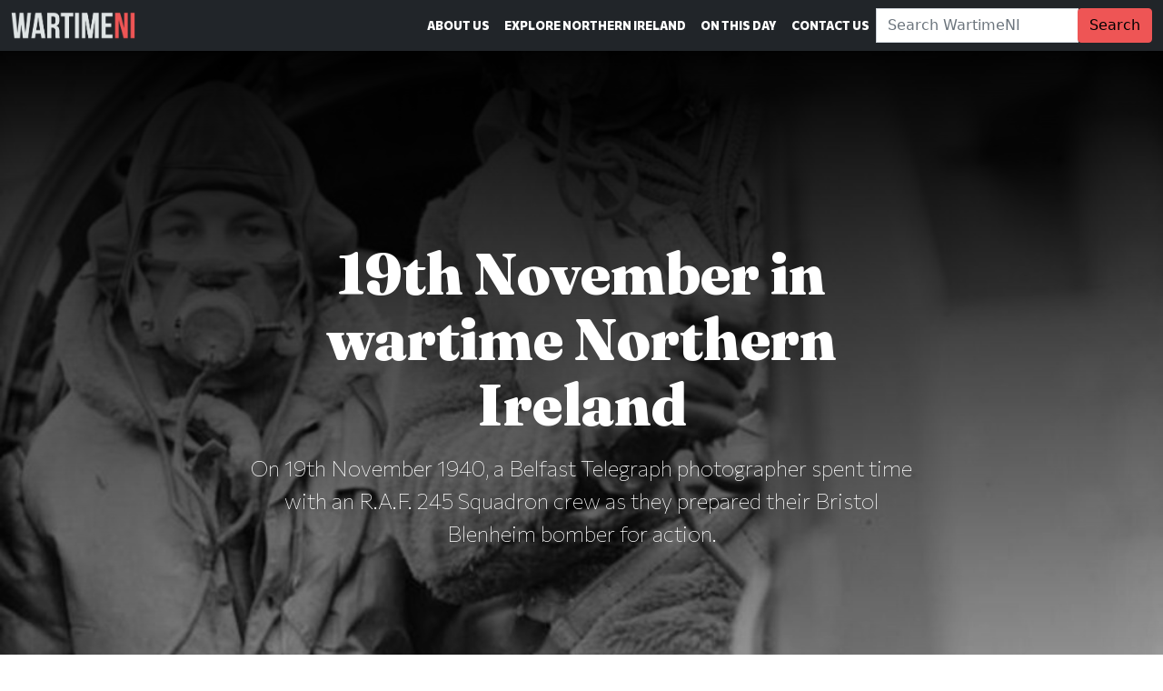

--- FILE ---
content_type: text/html; charset=UTF-8
request_url: https://wartimeni.com/article/on-this-day/november/19th-november/
body_size: 52564
content:
<!doctype html>
<html id="webpage" class="no-js" lang="en-GB" itemscope itemtype="https://schema.org/WebPage" prefix="og: https://ogp.me/ns#">
    <head>
        <meta charset="UTF-8">
<meta name="viewport" content="width=device-width, initial-scale=1, viewport-fit=cover">
<meta http-equiv="X-UA-Compatible" content="ie=edge,chrome=1">
<meta name="HandheldFriendly" content="True">
<meta name="MobileOptimized" content="320">
<title>19th November in wartime Northern Ireland - WartimeNI</title>
<link rel="pingback" href="https://wartimeni.com" />        <link rel="apple-touch-icon" sizes="180x180" href="https://wartimeni.com/wp-content/themes/wartimeni.com/assets/images/favicons/apple-touch-icon.png">
<link rel="icon" type="image/png" sizes="32x32" href="https://wartimeni.com/wp-content/themes/wartimeni.com/assets/images/favicons/favicon-32x32.png">
<link rel="icon" type="image/png" sizes="16x16" href="https://wartimeni.com/wp-content/themes/wartimeni.com/assets/images/favicons/favicon-16x16.png">
<link rel="manifest" href="https://wartimeni.com/wp-content/themes/wartimeni.com/assets/images/favicons/site.webmanifest">
<link rel="mask-icon" href="https://wartimeni.com/wp-content/themes/wartimeni.com/assets/images/favicons/safari-pinned-tab.svg" color="#343a40">
<meta name="msapplication-TileColor" content="#343a40">
<meta name="theme-color" content="#343a40">                    <link rel="preconnect" href="https://fonts.googleapis.com"><link rel="preconnect" href="https://fonts.gstatic.com" crossorigin><link href="https://fonts.googleapis.com/css2?family=Commissioner:wght@100;300;500;800&family=Fraunces:opsz,wght@9..144,100;9..144,900&family=Special+Elite&display=swap" rel="stylesheet">                <meta name='robots' content='index, follow, max-image-preview:large, max-snippet:-1, max-video-preview:-1' />

	<!-- This site is optimized with the Yoast SEO plugin v23.6 - https://yoast.com/wordpress/plugins/seo/ -->
	<meta name="description" content="On 19th November 1940, a Belfast Telegraph photographer spent time with an R.A.F. 245 Squadron crew as they prepared their Bristol Blenheim bomber for action." />
	<link rel="canonical" href="https://wartimeni.com/article/on-this-day/november/19th-november/" />
	<meta property="og:locale" content="en_GB" />
	<meta property="og:type" content="article" />
	<meta property="og:title" content="19th November in wartime Northern Ireland - WartimeNI" />
	<meta property="og:description" content="On 19th November 1940, a Belfast Telegraph photographer spent time with an R.A.F. 245 Squadron crew as they prepared their Bristol Blenheim bomber for action." />
	<meta property="og:url" content="https://wartimeni.com/article/on-this-day/november/19th-november/" />
	<meta property="og:site_name" content="WartimeNI" />
	<meta property="article:publisher" content="https://facebook.com/wartimeni" />
	<meta property="article:modified_time" content="2022-10-17T11:50:00+00:00" />
	<meta property="og:image" content="https://wartimeni.com/wp-content/uploads/sites/7/1940/11/wartime-ni-iwm-hu-107161-1080x1080.jpg" />
	<meta property="og:image:width" content="1920" />
	<meta property="og:image:height" content="1920" />
	<meta property="og:image:type" content="image/jpeg" />
	<meta name="twitter:card" content="summary_large_image" />
	<meta name="twitter:site" content="@wartimeni" />
	<script type="application/ld+json" class="yoast-schema-graph">{"@context":"https://schema.org","@graph":[{"@type":"Article","@id":"https://wartimeni.com/article/on-this-day/november/19th-november/#article","isPartOf":{"@id":"https://wartimeni.com/article/on-this-day/november/19th-november/"},"author":{"name":"scottedgar","@id":"https://wartimeni.com/#/schema/person/a0295f3ace5906a8ae5c392fa5a99ec5"},"headline":"19th November in wartime Northern Ireland","datePublished":"1940-11-18T23:00:00+00:00","dateModified":"2022-10-17T11:50:00+00:00","mainEntityOfPage":{"@id":"https://wartimeni.com/article/on-this-day/november/19th-november/"},"wordCount":6,"commentCount":0,"publisher":{"@id":"https://wartimeni.com/#organization"},"image":{"@id":"https://wartimeni.com/article/on-this-day/november/19th-november/#primaryimage"},"thumbnailUrl":"https://wartimeni.com/wp-content/uploads/sites/7/1940/11/wartime-ni-iwm-hu-107161-1080x1080.jpg","articleSection":["Crumlin"],"inLanguage":"en-GB","potentialAction":[{"@type":"CommentAction","name":"Comment","target":["https://wartimeni.com/article/on-this-day/november/19th-november/#respond"]}]},{"@type":"WebPage","@id":"https://wartimeni.com/article/on-this-day/november/19th-november/","url":"https://wartimeni.com/article/on-this-day/november/19th-november/","name":"19th November in wartime Northern Ireland - WartimeNI","isPartOf":{"@id":"https://wartimeni.com/#website"},"primaryImageOfPage":{"@id":"https://wartimeni.com/article/on-this-day/november/19th-november/#primaryimage"},"image":{"@id":"https://wartimeni.com/article/on-this-day/november/19th-november/#primaryimage"},"thumbnailUrl":"https://wartimeni.com/wp-content/uploads/sites/7/1940/11/wartime-ni-iwm-hu-107161-1080x1080.jpg","datePublished":"1940-11-18T23:00:00+00:00","dateModified":"2022-10-17T11:50:00+00:00","description":"On 19th November 1940, a Belfast Telegraph photographer spent time with an R.A.F. 245 Squadron crew as they prepared their Bristol Blenheim bomber for action.","breadcrumb":{"@id":"https://wartimeni.com/article/on-this-day/november/19th-november/#breadcrumb"},"inLanguage":"en-GB","potentialAction":[{"@type":"ReadAction","target":["https://wartimeni.com/article/on-this-day/november/19th-november/"]}]},{"@type":"ImageObject","inLanguage":"en-GB","@id":"https://wartimeni.com/article/on-this-day/november/19th-november/#primaryimage","url":"https://wartimeni.com/wp-content/uploads/sites/7/1940/11/wartime-ni-iwm-hu-107161-1080x1080.jpg","contentUrl":"https://wartimeni.com/wp-content/uploads/sites/7/1940/11/wartime-ni-iwm-hu-107161-1080x1080.jpg","width":1920,"height":1920,"caption":"Imperial War Museum Photo: (HU 107161) (Part of the Belfast Telegraph Collection) Pilot and Observer of a Bristol Blenheim long-range fighter of R.A.F. 245 (Northern Rhodesian) Squadron at R.A.F. Aldergrove, Co. Antrim. Photo taken on 19th November 1940. Copyright Belfast Telegraph Photographer."},{"@type":"BreadcrumbList","@id":"https://wartimeni.com/article/on-this-day/november/19th-november/#breadcrumb","itemListElement":[{"@type":"ListItem","position":1,"name":"Home","item":"https://wartimeni.com/"},{"@type":"ListItem","position":2,"name":"Articles","item":"https://wartimeni.com/article/"},{"@type":"ListItem","position":3,"name":"On This Day","item":"https://wartimeni.com/article/on-this-day/"},{"@type":"ListItem","position":4,"name":"November","item":"https://wartimeni.com/article/on-this-day/november/"},{"@type":"ListItem","position":5,"name":"19th"}]},{"@type":"WebSite","@id":"https://wartimeni.com/#website","url":"https://wartimeni.com/","name":"WartimeNI","description":"Sights and stories from Northern Ireland during the Second World War. Discover Ulster&#039;s unique and important role.","publisher":{"@id":"https://wartimeni.com/#organization"},"potentialAction":[{"@type":"SearchAction","target":{"@type":"EntryPoint","urlTemplate":"https://wartimeni.com/?s={search_term_string}"},"query-input":{"@type":"PropertyValueSpecification","valueRequired":true,"valueName":"search_term_string"}}],"inLanguage":"en-GB"},{"@type":"Organization","@id":"https://wartimeni.com/#organization","name":"WartimeNI","url":"https://wartimeni.com/","logo":{"@type":"ImageObject","inLanguage":"en-GB","@id":"https://wartimeni.com/#/schema/logo/image/","url":"https://scottedgar.co.uk/wni/wp-content/uploads/sites/7/2022/01/wartime-ni-website-logo.png","contentUrl":"https://scottedgar.co.uk/wni/wp-content/uploads/sites/7/2022/01/wartime-ni-website-logo.png","width":1365,"height":300,"caption":"WartimeNI"},"image":{"@id":"https://wartimeni.com/#/schema/logo/image/"},"sameAs":["https://facebook.com/wartimeni","https://x.com/wartimeni","https://instagram.com/wartimeni","https://www.youtube.com/channel/UCosuf6M56FuSyrVPYKjrB6w"]},{"@type":"Person","@id":"https://wartimeni.com/#/schema/person/a0295f3ace5906a8ae5c392fa5a99ec5","name":"scottedgar","image":{"@type":"ImageObject","inLanguage":"en-GB","@id":"https://wartimeni.com/#/schema/person/image/","url":"https://secure.gravatar.com/avatar/3cdd41f55e07cc380eba2bb2b937d25a5785ccf12e5a6b1792a55492675daf27?s=96&d=mm&r=g","contentUrl":"https://secure.gravatar.com/avatar/3cdd41f55e07cc380eba2bb2b937d25a5785ccf12e5a6b1792a55492675daf27?s=96&d=mm&r=g","caption":"scottedgar"},"sameAs":["https://scottedgar.co.uk"],"url":"https://wartimeni.com/author/scottedgar/"}]}</script>
	<!-- / Yoast SEO plugin. -->


<link rel="alternate" title="oEmbed (JSON)" type="application/json+oembed" href="https://wartimeni.com/wp-json/oembed/1.0/embed?url=https%3A%2F%2Fwartimeni.com%2Farticle%2Fon-this-day%2Fnovember%2F19th-november%2F" />
<link rel="alternate" title="oEmbed (XML)" type="text/xml+oembed" href="https://wartimeni.com/wp-json/oembed/1.0/embed?url=https%3A%2F%2Fwartimeni.com%2Farticle%2Fon-this-day%2Fnovember%2F19th-november%2F&#038;format=xml" />
<style id='wp-img-auto-sizes-contain-inline-css' type='text/css'>
img:is([sizes=auto i],[sizes^="auto," i]){contain-intrinsic-size:3000px 1500px}
/*# sourceURL=wp-img-auto-sizes-contain-inline-css */
</style>
<style id='wp-block-library-inline-css' type='text/css'>
:root{--wp-block-synced-color:#7a00df;--wp-block-synced-color--rgb:122,0,223;--wp-bound-block-color:var(--wp-block-synced-color);--wp-editor-canvas-background:#ddd;--wp-admin-theme-color:#007cba;--wp-admin-theme-color--rgb:0,124,186;--wp-admin-theme-color-darker-10:#006ba1;--wp-admin-theme-color-darker-10--rgb:0,107,160.5;--wp-admin-theme-color-darker-20:#005a87;--wp-admin-theme-color-darker-20--rgb:0,90,135;--wp-admin-border-width-focus:2px}@media (min-resolution:192dpi){:root{--wp-admin-border-width-focus:1.5px}}.wp-element-button{cursor:pointer}:root .has-very-light-gray-background-color{background-color:#eee}:root .has-very-dark-gray-background-color{background-color:#313131}:root .has-very-light-gray-color{color:#eee}:root .has-very-dark-gray-color{color:#313131}:root .has-vivid-green-cyan-to-vivid-cyan-blue-gradient-background{background:linear-gradient(135deg,#00d084,#0693e3)}:root .has-purple-crush-gradient-background{background:linear-gradient(135deg,#34e2e4,#4721fb 50%,#ab1dfe)}:root .has-hazy-dawn-gradient-background{background:linear-gradient(135deg,#faaca8,#dad0ec)}:root .has-subdued-olive-gradient-background{background:linear-gradient(135deg,#fafae1,#67a671)}:root .has-atomic-cream-gradient-background{background:linear-gradient(135deg,#fdd79a,#004a59)}:root .has-nightshade-gradient-background{background:linear-gradient(135deg,#330968,#31cdcf)}:root .has-midnight-gradient-background{background:linear-gradient(135deg,#020381,#2874fc)}:root{--wp--preset--font-size--normal:16px;--wp--preset--font-size--huge:42px}.has-regular-font-size{font-size:1em}.has-larger-font-size{font-size:2.625em}.has-normal-font-size{font-size:var(--wp--preset--font-size--normal)}.has-huge-font-size{font-size:var(--wp--preset--font-size--huge)}.has-text-align-center{text-align:center}.has-text-align-left{text-align:left}.has-text-align-right{text-align:right}.has-fit-text{white-space:nowrap!important}#end-resizable-editor-section{display:none}.aligncenter{clear:both}.items-justified-left{justify-content:flex-start}.items-justified-center{justify-content:center}.items-justified-right{justify-content:flex-end}.items-justified-space-between{justify-content:space-between}.screen-reader-text{border:0;clip-path:inset(50%);height:1px;margin:-1px;overflow:hidden;padding:0;position:absolute;width:1px;word-wrap:normal!important}.screen-reader-text:focus{background-color:#ddd;clip-path:none;color:#444;display:block;font-size:1em;height:auto;left:5px;line-height:normal;padding:15px 23px 14px;text-decoration:none;top:5px;width:auto;z-index:100000}html :where(.has-border-color){border-style:solid}html :where([style*=border-top-color]){border-top-style:solid}html :where([style*=border-right-color]){border-right-style:solid}html :where([style*=border-bottom-color]){border-bottom-style:solid}html :where([style*=border-left-color]){border-left-style:solid}html :where([style*=border-width]){border-style:solid}html :where([style*=border-top-width]){border-top-style:solid}html :where([style*=border-right-width]){border-right-style:solid}html :where([style*=border-bottom-width]){border-bottom-style:solid}html :where([style*=border-left-width]){border-left-style:solid}html :where(img[class*=wp-image-]){height:auto;max-width:100%}:where(figure){margin:0 0 1em}html :where(.is-position-sticky){--wp-admin--admin-bar--position-offset:var(--wp-admin--admin-bar--height,0px)}@media screen and (max-width:600px){html :where(.is-position-sticky){--wp-admin--admin-bar--position-offset:0px}}

/*# sourceURL=wp-block-library-inline-css */
</style><style id='global-styles-inline-css' type='text/css'>
:root{--wp--preset--aspect-ratio--square: 1;--wp--preset--aspect-ratio--4-3: 4/3;--wp--preset--aspect-ratio--3-4: 3/4;--wp--preset--aspect-ratio--3-2: 3/2;--wp--preset--aspect-ratio--2-3: 2/3;--wp--preset--aspect-ratio--16-9: 16/9;--wp--preset--aspect-ratio--9-16: 9/16;--wp--preset--color--black: #000000;--wp--preset--color--cyan-bluish-gray: #abb8c3;--wp--preset--color--white: #ffffff;--wp--preset--color--pale-pink: #f78da7;--wp--preset--color--vivid-red: #cf2e2e;--wp--preset--color--luminous-vivid-orange: #ff6900;--wp--preset--color--luminous-vivid-amber: #fcb900;--wp--preset--color--light-green-cyan: #7bdcb5;--wp--preset--color--vivid-green-cyan: #00d084;--wp--preset--color--pale-cyan-blue: #8ed1fc;--wp--preset--color--vivid-cyan-blue: #0693e3;--wp--preset--color--vivid-purple: #9b51e0;--wp--preset--gradient--vivid-cyan-blue-to-vivid-purple: linear-gradient(135deg,rgb(6,147,227) 0%,rgb(155,81,224) 100%);--wp--preset--gradient--light-green-cyan-to-vivid-green-cyan: linear-gradient(135deg,rgb(122,220,180) 0%,rgb(0,208,130) 100%);--wp--preset--gradient--luminous-vivid-amber-to-luminous-vivid-orange: linear-gradient(135deg,rgb(252,185,0) 0%,rgb(255,105,0) 100%);--wp--preset--gradient--luminous-vivid-orange-to-vivid-red: linear-gradient(135deg,rgb(255,105,0) 0%,rgb(207,46,46) 100%);--wp--preset--gradient--very-light-gray-to-cyan-bluish-gray: linear-gradient(135deg,rgb(238,238,238) 0%,rgb(169,184,195) 100%);--wp--preset--gradient--cool-to-warm-spectrum: linear-gradient(135deg,rgb(74,234,220) 0%,rgb(151,120,209) 20%,rgb(207,42,186) 40%,rgb(238,44,130) 60%,rgb(251,105,98) 80%,rgb(254,248,76) 100%);--wp--preset--gradient--blush-light-purple: linear-gradient(135deg,rgb(255,206,236) 0%,rgb(152,150,240) 100%);--wp--preset--gradient--blush-bordeaux: linear-gradient(135deg,rgb(254,205,165) 0%,rgb(254,45,45) 50%,rgb(107,0,62) 100%);--wp--preset--gradient--luminous-dusk: linear-gradient(135deg,rgb(255,203,112) 0%,rgb(199,81,192) 50%,rgb(65,88,208) 100%);--wp--preset--gradient--pale-ocean: linear-gradient(135deg,rgb(255,245,203) 0%,rgb(182,227,212) 50%,rgb(51,167,181) 100%);--wp--preset--gradient--electric-grass: linear-gradient(135deg,rgb(202,248,128) 0%,rgb(113,206,126) 100%);--wp--preset--gradient--midnight: linear-gradient(135deg,rgb(2,3,129) 0%,rgb(40,116,252) 100%);--wp--preset--font-size--small: 13px;--wp--preset--font-size--medium: 20px;--wp--preset--font-size--large: 36px;--wp--preset--font-size--x-large: 42px;--wp--preset--spacing--20: 0.44rem;--wp--preset--spacing--30: 0.67rem;--wp--preset--spacing--40: 1rem;--wp--preset--spacing--50: 1.5rem;--wp--preset--spacing--60: 2.25rem;--wp--preset--spacing--70: 3.38rem;--wp--preset--spacing--80: 5.06rem;--wp--preset--shadow--natural: 6px 6px 9px rgba(0, 0, 0, 0.2);--wp--preset--shadow--deep: 12px 12px 50px rgba(0, 0, 0, 0.4);--wp--preset--shadow--sharp: 6px 6px 0px rgba(0, 0, 0, 0.2);--wp--preset--shadow--outlined: 6px 6px 0px -3px rgb(255, 255, 255), 6px 6px rgb(0, 0, 0);--wp--preset--shadow--crisp: 6px 6px 0px rgb(0, 0, 0);}:where(.is-layout-flex){gap: 0.5em;}:where(.is-layout-grid){gap: 0.5em;}body .is-layout-flex{display: flex;}.is-layout-flex{flex-wrap: wrap;align-items: center;}.is-layout-flex > :is(*, div){margin: 0;}body .is-layout-grid{display: grid;}.is-layout-grid > :is(*, div){margin: 0;}:where(.wp-block-columns.is-layout-flex){gap: 2em;}:where(.wp-block-columns.is-layout-grid){gap: 2em;}:where(.wp-block-post-template.is-layout-flex){gap: 1.25em;}:where(.wp-block-post-template.is-layout-grid){gap: 1.25em;}.has-black-color{color: var(--wp--preset--color--black) !important;}.has-cyan-bluish-gray-color{color: var(--wp--preset--color--cyan-bluish-gray) !important;}.has-white-color{color: var(--wp--preset--color--white) !important;}.has-pale-pink-color{color: var(--wp--preset--color--pale-pink) !important;}.has-vivid-red-color{color: var(--wp--preset--color--vivid-red) !important;}.has-luminous-vivid-orange-color{color: var(--wp--preset--color--luminous-vivid-orange) !important;}.has-luminous-vivid-amber-color{color: var(--wp--preset--color--luminous-vivid-amber) !important;}.has-light-green-cyan-color{color: var(--wp--preset--color--light-green-cyan) !important;}.has-vivid-green-cyan-color{color: var(--wp--preset--color--vivid-green-cyan) !important;}.has-pale-cyan-blue-color{color: var(--wp--preset--color--pale-cyan-blue) !important;}.has-vivid-cyan-blue-color{color: var(--wp--preset--color--vivid-cyan-blue) !important;}.has-vivid-purple-color{color: var(--wp--preset--color--vivid-purple) !important;}.has-black-background-color{background-color: var(--wp--preset--color--black) !important;}.has-cyan-bluish-gray-background-color{background-color: var(--wp--preset--color--cyan-bluish-gray) !important;}.has-white-background-color{background-color: var(--wp--preset--color--white) !important;}.has-pale-pink-background-color{background-color: var(--wp--preset--color--pale-pink) !important;}.has-vivid-red-background-color{background-color: var(--wp--preset--color--vivid-red) !important;}.has-luminous-vivid-orange-background-color{background-color: var(--wp--preset--color--luminous-vivid-orange) !important;}.has-luminous-vivid-amber-background-color{background-color: var(--wp--preset--color--luminous-vivid-amber) !important;}.has-light-green-cyan-background-color{background-color: var(--wp--preset--color--light-green-cyan) !important;}.has-vivid-green-cyan-background-color{background-color: var(--wp--preset--color--vivid-green-cyan) !important;}.has-pale-cyan-blue-background-color{background-color: var(--wp--preset--color--pale-cyan-blue) !important;}.has-vivid-cyan-blue-background-color{background-color: var(--wp--preset--color--vivid-cyan-blue) !important;}.has-vivid-purple-background-color{background-color: var(--wp--preset--color--vivid-purple) !important;}.has-black-border-color{border-color: var(--wp--preset--color--black) !important;}.has-cyan-bluish-gray-border-color{border-color: var(--wp--preset--color--cyan-bluish-gray) !important;}.has-white-border-color{border-color: var(--wp--preset--color--white) !important;}.has-pale-pink-border-color{border-color: var(--wp--preset--color--pale-pink) !important;}.has-vivid-red-border-color{border-color: var(--wp--preset--color--vivid-red) !important;}.has-luminous-vivid-orange-border-color{border-color: var(--wp--preset--color--luminous-vivid-orange) !important;}.has-luminous-vivid-amber-border-color{border-color: var(--wp--preset--color--luminous-vivid-amber) !important;}.has-light-green-cyan-border-color{border-color: var(--wp--preset--color--light-green-cyan) !important;}.has-vivid-green-cyan-border-color{border-color: var(--wp--preset--color--vivid-green-cyan) !important;}.has-pale-cyan-blue-border-color{border-color: var(--wp--preset--color--pale-cyan-blue) !important;}.has-vivid-cyan-blue-border-color{border-color: var(--wp--preset--color--vivid-cyan-blue) !important;}.has-vivid-purple-border-color{border-color: var(--wp--preset--color--vivid-purple) !important;}.has-vivid-cyan-blue-to-vivid-purple-gradient-background{background: var(--wp--preset--gradient--vivid-cyan-blue-to-vivid-purple) !important;}.has-light-green-cyan-to-vivid-green-cyan-gradient-background{background: var(--wp--preset--gradient--light-green-cyan-to-vivid-green-cyan) !important;}.has-luminous-vivid-amber-to-luminous-vivid-orange-gradient-background{background: var(--wp--preset--gradient--luminous-vivid-amber-to-luminous-vivid-orange) !important;}.has-luminous-vivid-orange-to-vivid-red-gradient-background{background: var(--wp--preset--gradient--luminous-vivid-orange-to-vivid-red) !important;}.has-very-light-gray-to-cyan-bluish-gray-gradient-background{background: var(--wp--preset--gradient--very-light-gray-to-cyan-bluish-gray) !important;}.has-cool-to-warm-spectrum-gradient-background{background: var(--wp--preset--gradient--cool-to-warm-spectrum) !important;}.has-blush-light-purple-gradient-background{background: var(--wp--preset--gradient--blush-light-purple) !important;}.has-blush-bordeaux-gradient-background{background: var(--wp--preset--gradient--blush-bordeaux) !important;}.has-luminous-dusk-gradient-background{background: var(--wp--preset--gradient--luminous-dusk) !important;}.has-pale-ocean-gradient-background{background: var(--wp--preset--gradient--pale-ocean) !important;}.has-electric-grass-gradient-background{background: var(--wp--preset--gradient--electric-grass) !important;}.has-midnight-gradient-background{background: var(--wp--preset--gradient--midnight) !important;}.has-small-font-size{font-size: var(--wp--preset--font-size--small) !important;}.has-medium-font-size{font-size: var(--wp--preset--font-size--medium) !important;}.has-large-font-size{font-size: var(--wp--preset--font-size--large) !important;}.has-x-large-font-size{font-size: var(--wp--preset--font-size--x-large) !important;}
/*# sourceURL=global-styles-inline-css */
</style>

<style id='classic-theme-styles-inline-css' type='text/css'>
/*! This file is auto-generated */
.wp-block-button__link{color:#fff;background-color:#32373c;border-radius:9999px;box-shadow:none;text-decoration:none;padding:calc(.667em + 2px) calc(1.333em + 2px);font-size:1.125em}.wp-block-file__button{background:#32373c;color:#fff;text-decoration:none}
/*# sourceURL=/wp-includes/css/classic-themes.min.css */
</style>
<link rel='stylesheet' id='bootstrap-css' href='https://wartimeni.com/wp-content/themes/spitfire/assets/styles/bootstrap.min.css?ver=6.9' type='text/css' media='all' />
<link rel='stylesheet' id='parent-site-css' href='https://wartimeni.com/wp-content/themes/spitfire/assets/styles/custom.css?ver=6.9' type='text/css' media='all' />
<link rel='stylesheet' id='child-style-css' href='https://wartimeni.com/wp-content/themes/wartimeni.com/assets/styles/custom.css?ver=6.9' type='text/css' media='all' />
<link rel='stylesheet' id='slb_core-css' href='https://wartimeni.com/wp-content/plugins/simple-lightbox/client/css/app.css?ver=2.9.3' type='text/css' media='all' />
<script type="text/javascript" defer="defer" src="https://wartimeni.com/wp-content/themes/spitfire/assets/scripts/bootstrap.min.js?ver=6.9" id="bootstrap-js"></script>
<script type="text/javascript" src="https://wartimeni.com/wp-content/themes/spitfire/assets/scripts/fontawesome.min.js?ver=6.9" id="font-awesome-js"></script>
<script type="text/javascript" defer="defer" src="https://wartimeni.com/wp-content/themes/spitfire/assets/scripts/custom.js?ver=6.9" id="parent-site-js"></script>
<script type="text/javascript" defer="defer" src="https://wartimeni.com/wp-content/themes/wartimeni.com/assets/scripts/custom.js?ver=6.9" id="child-site-js"></script>
<link rel="https://api.w.org/" href="https://wartimeni.com/wp-json/" /><link rel="alternate" title="JSON" type="application/json" href="https://wartimeni.com/wp-json/wp/v2/article/14339" /><!-- This code is added by Analytify (5.4.3) https://analytify.io/ !-->
			<script async src="https://www.googletagmanager.com/gtag/js?id=?G-SZRZCMGLPG"></script>
			<script>
			window.dataLayer = window.dataLayer || [];
			function gtag(){dataLayer.push(arguments);}
			gtag('js', new Date());

			const configuration = JSON.parse( '{"anonymize_ip":"false","forceSSL":"false","allow_display_features":"false","debug_mode":true}' );
			const gaID = 'G-SZRZCMGLPG';

			
			gtag('config', gaID, configuration);

			
			</script>

			<!-- This code is added by Analytify (5.4.3) !-->
    </head>
    <body>
                                    
        <header>
    <nav class="navbar navbar-expand-lg navbar-light navbar-dark bg-dark fixed-top">
    <div class="container-fluid">
        <a class="navbar-brand" href="https://wartimeni.com/">
                            <img src="https://wartimeni.com/wp-content/uploads/sites/7/2022/01/wartime-ni-website-logo.png" height="30" class="d-inline-block align-top" alt="WartimeNI" loading="lazy">
                                </a>
  
        <button class="navbar-toggler" type="button" data-bs-toggle="collapse" data-bs-target="#mainMenu" aria-controls="mainMenu" aria-expanded="false" aria-label="Toggle Main Navigation">
            <span class="navbar-toggler-icon"></span>
        </button>

        <div class="collapse navbar-collapse" id="mainMenu">
                            <ul class="navbar-nav ms-auto">
                                            <li class="nav-item  menu-item menu-item-type-post_type menu-item-object-page menu-item-13818  ">
                            <a class="nav-link " href="https://wartimeni.com/about-us/" >About Us</a>
                                                    </li>
                                            <li class="nav-item  menu-item menu-item-type-post_type menu-item-object-location menu-item-13891  ">
                            <a class="nav-link " href="https://wartimeni.com/location/northern-ireland/" >Explore Northern Ireland</a>
                                                    </li>
                                            <li class="nav-item  menu-item menu-item-type-post_type menu-item-object-article current-article-ancestor menu-item-13892  ">
                            <a class="nav-link " href="https://wartimeni.com/article/on-this-day/" >On This Day</a>
                                                    </li>
                                            <li class="nav-item  menu-item menu-item-type-post_type menu-item-object-page menu-item-13896  ">
                            <a class="nav-link " href="https://wartimeni.com/contact-us/" >Contact Us</a>
                                                    </li>
                                                                            </ul>
                                        <form class="form-inline" method="get" id="search-bar-form" action="https://wartimeni.com">
                    <div class="input-group">
                        <label class="search-label visually-hidden" for="search-bar">Search WartimeNI:</label>
                        <input class="form-control header-search" id="search-bar" name="s" type="search" placeholder="Search WartimeNI" aria-label="Search">
                        <div class="input-group-append">
                            <button class="btn btn-primary" type="submit">Search</button>
                        </div>
                    </div>
                </form>
                    </div>
    </div>
</nav>

    
            <div class="jumbotron jumbotron-fluid jumbotron-image d-flex align-items-center min-vh-100 bg-dark text-white text-center" style="background-image: url(https://wartimeni.com/wp-content/uploads/sites/7/1940/11/wartime-ni-iwm-hu-107161-1080x1080.jpg);">
	<div class="jumbotron-overlay"></div>	<div class="container">
	    <div class="row">
	        <div class="col-md-8 offset-md-2">

        		                    <h1>19th November in wartime Northern Ireland</h1>
                           
                	
            	                	                        <p class="lead">On 19th November 1940, a Belfast Telegraph photographer spent time with an R.A.F. 245 Squadron crew as they prepared their Bristol Blenheim bomber for action.</p>
                                                </div>  
        </div>
	</div>
</div>

            <nav aria-label="breadcrumb" class="breadcrumbs" itemscope itemtype="http://data-vocabulary.org/Breadcrumb">
            <div class="container">
                <div class="row">
                    <div class="col-sm-12">
                        <ol class="breadcrumb"><li itemprop="title" class="breadcrumb-item"><span><span><a href="https://wartimeni.com/">Home</a></span> » <span><a href="https://wartimeni.com/article/">Articles</a></span> » <span><a href="https://wartimeni.com/article/on-this-day/">On This Day</a></span> » <span><a href="https://wartimeni.com/article/on-this-day/november/">November</a></span> » <span class="breadcrumb_last" aria-current="page">19th</span></span></li></ol>
                    </div>
                </div>
            </div>
        </nav>
        </header>        
        
    
                        <section class="content_block multimedia_section default text-left">
        <div class="container">
            <div class="row">
                                    <div class="col-md-12">
                                                                    </div>
                                                <div class="
                    col-md-12
                    ">
                    
                    <!-- Large Images -->
                                        <!-- / Large Images -->
                    
                    <!-- Image Grid -->
                                            <div class="multimedia-gallery image-grid">
                            <div class="row">
                                                                                                            <div class="col-12 col-md-3">
                                            <figure itemprop="associatedMedia" class="simple__image" itemscope itemtype="http://schema.org/ImageObject">
                                                                                                    <a class="lightbox" href="https://wartimeni.com/wp-content/uploads/sites/7/1940/11/wartime-ni-iwm-hu-107161-1080x1080.jpg" itemprop="contentUrl" data-size="1920x1920" target="_blank" data-title="Imperial War Museum Photo: (HU 107161) (Part of the Belfast Telegraph Collection) Pilot and Observer of a Bristol Blenheim long-range fighter of R.A.F. 245 (Northern Rhodesian) Squadron at R.A.F. Aldergrove, Co. Antrim. Photo taken on 19th November 1940. Copyright Belfast Telegraph Photographer.">
                                                                                                                                                            <img class="img img-fluid" src="https://wartimeni.com/wp-content/uploads/sites/7/1940/11/wartime-ni-iwm-hu-107161-720x720.jpg" alt="Pilot and Observer of a Bristol Blenheim long-range fighter of R.A.F. 245 (Northern Rhodesian) Squadron at R.A.F. Aldergrove, Co. Antrim on 19th November 1940" itemprop="thumbnail"  />
                                                                                                    </a>
                                                                                                                                                            <figcaption class="figure-caption" itemprop="caption description">
                                                                                                                            <a href="https://www.iwm.org.uk/collections/item/object/205259262" target="_blank" rel="noopener">&copy; IWM HU 107161</a>
                                                                                                                                                                                        <a class="float-end" data-bs-toggle="tooltip" data-bs-placement="top" title="Imperial War Museum Photo: (HU 107161) (Part of the Belfast Telegraph Collection) Pilot and Observer of a Bristol Blenheim long-range fighter of R.A.F. 245 (Northern Rhodesian) Squadron at R.A.F. Aldergrove, Co. Antrim. Photo taken on 19th November 1940. Copyright Belfast Telegraph Photographer.">Info</a>
                                                                                                                    </figcaption>
                                                                                                                                                </figure>
                                        </div>
                                                                            
                                                                                                            <div class="col-12 col-md-3">
                                            <figure itemprop="associatedMedia" class="simple__image" itemscope itemtype="http://schema.org/ImageObject">
                                                                                                    <a class="lightbox" href="https://wartimeni.com/wp-content/uploads/sites/7/1940/11/wartime-ni-iwm-hu-107160.jpg" itemprop="contentUrl" data-size="1920x1080" target="_blank" data-title="Imperial War Museum Photo: (HU 107160) (Part of the Belfast Telegraph Collection) Observer climbs in the cockpit of a Bristol Blenheim long-range fighter of R.A.F. 245 (Northern Rhodesian) Squadron at R.A.F. Aldergrove, Co. Antrim. Photo taken on 19th November 1940. Copyright Belfast Telegraph Photographer.">
                                                                                                                                                            <img class="img img-fluid" src="https://wartimeni.com/wp-content/uploads/sites/7/1940/11/wartime-ni-iwm-hu-107160-720x720.jpg" alt="Observer of a Bristol Blenheim long-range fighter of R.A.F. 245 (Northern Rhodesian) Squadron at R.A.F. Aldergrove, Co. Antrim on 19th November 1940" itemprop="thumbnail"  />
                                                                                                    </a>
                                                                                                                                                            <figcaption class="figure-caption" itemprop="caption description">
                                                                                                                            <a href="https://www.iwm.org.uk/collections/item/object/205259261" target="_blank" rel="noopener">&copy; IWM HU 107160</a>
                                                                                                                                                                                        <a class="float-end" data-bs-toggle="tooltip" data-bs-placement="top" title="Imperial War Museum Photo: (HU 107160) (Part of the Belfast Telegraph Collection) Observer climbs in the cockpit of a Bristol Blenheim long-range fighter of R.A.F. 245 (Northern Rhodesian) Squadron at R.A.F. Aldergrove, Co. Antrim. Photo taken on 19th November 1940. Copyright Belfast Telegraph Photographer.">Info</a>
                                                                                                                    </figcaption>
                                                                                                                                                </figure>
                                        </div>
                                                                            
                                                                                                            <div class="col-12 col-md-3">
                                            <figure itemprop="associatedMedia" class="simple__image" itemscope itemtype="http://schema.org/ImageObject">
                                                                                                    <a class="lightbox" href="https://wartimeni.com/wp-content/uploads/sites/7/1940/11/wartime-ni-iwm-hu-107159-1920x1080.jpg" itemprop="contentUrl" data-size="1920x1080" target="_blank" data-title="Imperial War Museum Photo: (HU 107159) (Part of the Belfast Telegraph Collection) Gunner in a Bristol Blenheim long-range fighter of R.A.F. 245 (Northern Rhodesian) Squadron at R.A.F. Aldergrove, Co. Antrim. Photo taken on 19th November 1940. Copyright Belfast Telegraph Photographer.">
                                                                                                                                                            <img class="img img-fluid" src="https://wartimeni.com/wp-content/uploads/sites/7/1940/11/wartime-ni-iwm-hu-107159-720x720.jpg" alt="Gunner in a Bristol Blenheim long-range fighter of R.A.F. 245 (Northern Rhodesian) Squadron at R.A.F. Aldergrove, Co. Antrim on 19th November 1940" itemprop="thumbnail"  />
                                                                                                    </a>
                                                                                                                                                            <figcaption class="figure-caption" itemprop="caption description">
                                                                                                                            <a href="https://www.iwm.org.uk/collections/item/object/205259260" target="_blank" rel="noopener">&copy; IWM HU 107159</a>
                                                                                                                                                                                        <a class="float-end" data-bs-toggle="tooltip" data-bs-placement="top" title="Imperial War Museum Photo: (HU 107159) (Part of the Belfast Telegraph Collection) Gunner in a Bristol Blenheim long-range fighter of R.A.F. 245 (Northern Rhodesian) Squadron at R.A.F. Aldergrove, Co. Antrim. Photo taken on 19th November 1940. Copyright Belfast Telegraph Photographer.">Info</a>
                                                                                                                    </figcaption>
                                                                                                                                                </figure>
                                        </div>
                                                                            
                                                                                                            <div class="col-12 col-md-3">
                                            <figure itemprop="associatedMedia" class="simple__image" itemscope itemtype="http://schema.org/ImageObject">
                                                                                                    <a class="lightbox" href="https://wartimeni.com/wp-content/uploads/sites/7/2022/02/wartime-ni-iwm-hu-107158.jpg" itemprop="contentUrl" data-size="1920x1080" target="_blank" data-title="Imperial War Museum Photo: (HU 107158) (Part of the Belfast Telegraph Collection) Bristol Blenheim long-range fighters of R.A.F. 245 (Northern Rhodesian) Squadron at R.A.F. Aldergrove, Co. Antrim. Photo taken on 19th November 1940. Copyright Belfast Telegraph Photographer.">
                                                                                                                                                            <img class="img img-fluid" src="https://wartimeni.com/wp-content/uploads/sites/7/2022/02/wartime-ni-iwm-hu-107158-720x720.jpg" alt="Bristol Blenheim long-range fighters of R.A.F. 245 (Northern Rhodesian) Squadron at R.A.F. Aldergrove, Co. Antrim on 19th November 1940" itemprop="thumbnail"  />
                                                                                                    </a>
                                                                                                                                                            <figcaption class="figure-caption" itemprop="caption description">
                                                                                                                            <a href="https://www.iwm.org.uk/collections/item/object/205259259" target="_blank" rel="noopener">&copy; IWM HU 107158</a>
                                                                                                                                                                                        <a class="float-end" data-bs-toggle="tooltip" data-bs-placement="top" title="Imperial War Museum Photo: (HU 107158) (Part of the Belfast Telegraph Collection) Bristol Blenheim long-range fighters of R.A.F. 245 (Northern Rhodesian) Squadron at R.A.F. Aldergrove, Co. Antrim. Photo taken on 19th November 1940. Copyright Belfast Telegraph Photographer.">Info</a>
                                                                                                                    </figcaption>
                                                                                                                                                </figure>
                                        </div>
                                                                            
                                                            </div>
                        </div>
                        <div class="modal lightbox-modal" id="lightbox-modal" tabindex="-1">
                            <div class="modal-dialog modal-fullscreen">
                                <div class="modal-content">
                                    <button type="button" class="btn-close btn-close-white" data-bs-dismiss="modal" aria-label="Close"></button>
                                    <div class="modal-body">
                                        <div class="container-fluid p-0">
                                        </div>
                                    </div>
                                </div>
                            </div>
                        </div>
                                        <!-- / Image Grid -->
                    
                    <!-- Large Videos -->
                                        <!-- / Large Videos -->
                    
                </div>
                                    <div class="col-md-12">
                                            </div>
                            </div>
        </div>
    </section>
    



        
                    <div class="my-2 text-center">
                <script async src="//pagead2.googlesyndication.com/pagead/js/adsbygoogle.js"></script>
<!-- WartimeNI -->
<ins class="adsbygoogle"
     style="display:block"
     data-ad-client="ca-pub-2414386860278203"
     data-ad-slot="5009487634"
     data-ad-format="auto"
     data-full-width-responsive="true"></ins>
<script>
(adsbygoogle = window.adsbygoogle || []).push({});
</script>
<script data-noptimize="1" data-cfasync="false" data-wpfc-render="false">
  (function () {
      var script = document.createElement("script");
      script.async = 1;
      script.src = 'https://emrld.cc/MzkxOTI3.js?t=391927';
      document.head.appendChild(script);
  })();
</script>
            </div>
                
        <footer class="bg-dark">
    <div class="container">
        <div class="row">
            <div class="col-6 col-md-3">
                <a class="navbar-brand" href="https://wartimeni.com/">
                                            <img src="https://wartimeni.com/wp-content/uploads/sites/7/2022/01/wartime-ni-website-logo.png" height="60" class="d-inline-block align-top img-fluid mb-4" alt="WartimeNI" loading="lazy">
                                    </a>
            </div>
            <div class="col-6 col-md-6">
                                    <ul class="nav flex-column">
                                                    <li class="nav-item  menu-item menu-item-type-post_type menu-item-object-page menu-item-13818 ">
                                <a class="nav-link p-0" href="https://wartimeni.com/about-us/">About Us</a>
                            </li>
                                                    <li class="nav-item  menu-item menu-item-type-post_type menu-item-object-location menu-item-13891 ">
                                <a class="nav-link p-0" href="https://wartimeni.com/location/northern-ireland/">Explore Northern Ireland</a>
                            </li>
                                                    <li class="nav-item  menu-item menu-item-type-post_type menu-item-object-article current-article-ancestor menu-item-13892 ">
                                <a class="nav-link p-0" href="https://wartimeni.com/article/on-this-day/">On This Day</a>
                            </li>
                                                    <li class="nav-item  menu-item menu-item-type-post_type menu-item-object-page menu-item-13896 ">
                                <a class="nav-link p-0" href="https://wartimeni.com/contact-us/">Contact Us</a>
                            </li>
                                            </ul>
                            </div>
            <div class="col-12 col-md-3">
                                     
                        <p><strong>WartimeNI HQ</strong></p>
                                                    <p>
                                <span>Victoria Avenue</span>                                <span>Belfast</span>                                                                <span>BT4 1QZ</span>                                <span>Northern Ireland</span>                            </p>
                                                                            <p>
                                <span>E: <a href="mailto:scott@wartimeni.com" title="Send email to WartimeNI">scott@wartimeni.com</a></span>                                <span>T: +447838931048</span>                                                            </p>
                                                                            <ul class="list-inline">
                                                                    <li class="list-inline-item">
                                        <a class="social_link bluesky" title="WartimeNI on BlueSky" href="https://bsky.app/profile/wartimeni.bsky.social" target="_blank" rel="noopener">
                                            <i class="fab fas fa-link"></i> <span class="sr-only">WartimeNI on BlueSky</span>
                                        </a>
                                    </li>
	                                                                <li class="list-inline-item">
                                        <a class="social_link facebook" title="WartimeNI on Facebook" href="https://facebook.com/wartimeni" target="_blank" rel="noopener">
                                            <i class="fab fab fa-facebook-square"></i> <span class="sr-only">WartimeNI on Facebook</span>
                                        </a>
                                    </li>
	                                                                <li class="list-inline-item">
                                        <a class="social_link instagram" title="WartimeNI on Instagram" href="https://instagram.com/wartimeni" target="_blank" rel="noopener">
                                            <i class="fab fab fa-instagram-square"></i> <span class="sr-only">WartimeNI on Instagram</span>
                                        </a>
                                    </li>
	                                                                <li class="list-inline-item">
                                        <a class="social_link tiktok" title="WartimeNI on TikTok" href="https://www.tiktok.com/@wartimeni" target="_blank" rel="noopener">
                                            <i class="fab fab fa-tiktok"></i> <span class="sr-only">WartimeNI on TikTok</span>
                                        </a>
                                    </li>
	                                                                <li class="list-inline-item">
                                        <a class="social_link youtube" title="WartimeNI on YouTube" href="https://www.youtube.com/channel/UCosuf6M56FuSyrVPYKjrB6w" target="_blank" rel="noopener">
                                            <i class="fab fab fa-youtube-square"></i> <span class="sr-only">WartimeNI on YouTube</span>
                                        </a>
                                    </li>
	                                                                <li class="list-inline-item">
                                        <a class="social_link linkedin" title="WartimeNI on LinkedIn" href="https://www.linkedin.com/company/wartimeni/" target="_blank" rel="noopener">
                                            <i class="fab fab fa-linkedin"></i> <span class="sr-only">WartimeNI on LinkedIn</span>
                                        </a>
                                    </li>
	                                                                <li class="list-inline-item">
                                        <a class="social_link kofi" title="WartimeNI on Kofi" href="https://ko-fi.com/wartimeni" target="_blank" rel="noopener">
                                            <i class="fab fas fa-coffee"></i> <span class="sr-only">WartimeNI on Kofi</span>
                                        </a>
                                    </li>
	                                                        </ul>
                                                                        </div>
        </div>
    </div>
</footer>
<div class="post-footer">
    <div class="container">
        <div class="row">
            <div class="col-md-12 text-center">
                <p><small>&copy; 2026 <a href="https://wartimeni.com">WartimeNI</a>  | Design &amp; Development: <a href="https://scottedgar.co.uk" target="_blank" rel="noopener"> Scott Edgar</a> | Hosted by: <a href="https://manage.bigwetfish.hosting/aff.php?aff=476" target="_blank" rel="noopener">Big Wet Fish</a></small></p>
                <div class="my-3"><script type='text/javascript' src='https://storage.ko-fi.com/cdn/widget/Widget_2.js'></script><script type='text/javascript'>kofiwidget2.init('Support WartimeNI on Ko-fi', '#ee5555', 'H2H1AJXJW');kofiwidget2.draw();</script> </div>            </div>
        </div>
    </div>
</div>        
                    <script src="//code.tidio.co/rjs4blfmq84jegjkzuuhuiellsk0hu0d.js" async></script>
                            <!-- Global site tag (gtag.js) - Google Analytics -->
<script async src="https://www.googletagmanager.com/gtag/js?id=UA-41612993-1"></script>
<script>
  window.dataLayer = window.dataLayer || [];
  function gtag(){dataLayer.push(arguments);}
  gtag('js', new Date());

  gtag('config', 'UA-41612993-1');
</script>
                <script type="speculationrules">
{"prefetch":[{"source":"document","where":{"and":[{"href_matches":"/*"},{"not":{"href_matches":["/wp-*.php","/wp-admin/*","/wp-content/uploads/sites/7/*","/wp-content/*","/wp-content/plugins/*","/wp-content/themes/wartimeni.com/*","/wp-content/themes/spitfire/*","/*\\?(.+)"]}},{"not":{"selector_matches":"a[rel~=\"nofollow\"]"}},{"not":{"selector_matches":".no-prefetch, .no-prefetch a"}}]},"eagerness":"conservative"}]}
</script>
<script type="text/javascript" src="https://wartimeni.com/wp-content/themes/spitfire/assets/scripts/jquery.min.js?ver=1" id="jquery-js"></script>
<script type="text/javascript" id="analytify_track_miscellaneous-js-extra">
/* <![CDATA[ */
var miscellaneous_tracking_options = {"ga_mode":"ga4","tracking_mode":"gtag","track_404_page":{"should_track":"off","is_404":false,"current_url":"https://wartimeni.com/article/on-this-day/november/19th-november/"},"track_js_error":"off","track_ajax_error":"off"};
//# sourceURL=analytify_track_miscellaneous-js-extra
/* ]]> */
</script>
<script type="text/javascript" src="https://wartimeni.com/wp-content/plugins/wp-analytify/assets/js/miscellaneous-tracking.js?ver=5.4.3" id="analytify_track_miscellaneous-js"></script>
<script type="text/javascript" id="slb_context">/* <![CDATA[ */if ( !!window.jQuery ) {(function($){$(document).ready(function(){if ( !!window.SLB ) { {$.extend(SLB, {"context":["public","user_guest"]});} }})})(jQuery);}/* ]]> */</script>

    </body>
</html>

--- FILE ---
content_type: text/html; charset=utf-8
request_url: https://www.google.com/recaptcha/api2/aframe
body_size: 270
content:
<!DOCTYPE HTML><html><head><meta http-equiv="content-type" content="text/html; charset=UTF-8"></head><body><script nonce="OkSXP6vDdg5UANPRDljROA">/** Anti-fraud and anti-abuse applications only. See google.com/recaptcha */ try{var clients={'sodar':'https://pagead2.googlesyndication.com/pagead/sodar?'};window.addEventListener("message",function(a){try{if(a.source===window.parent){var b=JSON.parse(a.data);var c=clients[b['id']];if(c){var d=document.createElement('img');d.src=c+b['params']+'&rc='+(localStorage.getItem("rc::a")?sessionStorage.getItem("rc::b"):"");window.document.body.appendChild(d);sessionStorage.setItem("rc::e",parseInt(sessionStorage.getItem("rc::e")||0)+1);localStorage.setItem("rc::h",'1768992575094');}}}catch(b){}});window.parent.postMessage("_grecaptcha_ready", "*");}catch(b){}</script></body></html>

--- FILE ---
content_type: text/css
request_url: https://wartimeni.com/wp-content/themes/wartimeni.com/assets/styles/custom.css?ver=6.9
body_size: 4304
content:
.bg-dark {
    background-color: #1D1B1B;
    color: #FFFFFF;
}

a {
    color: #EE5555;
    transition: all 0.5s ease-out;
}

a:hover,
a:active,
a:focus {
    color: #CC3333;
}

.btn-primary {
    background-color: #EE5555;
    border-color: #EE5555;
    color: #000000;
}

.btn-primary:hover,
.btn-primary:active,
.btn-primary:focus {
    background-color: #CC3333 !important;
    border-color: #CC3333 !important;
}

.navbar-dark .navbar-nav .nav-link {
    color: #FFFFFF;
    font-size: 0.8rem;
    font-weight: 700;
    text-decoration: none;
    text-transform: uppercase;
}

.navbar-dark .navbar-nav .nav-link:hover {
    color: #EE5555;
}

.page-item.active .page-link {
    background-color: #EE5555;
    border-color: #EE5555;
}

.jumbotron-image {
    background-image: radial-gradient(circle, #6D7C8B 10%, #1D1B1B 90%);
}

.primary {
    background-color: #EE5555;
}

.primary h2,
.primary p {
    color: #000000;
}

.primary a {
    box-shadow: inset 0 -0.125rem 0 0 #000000;
    color: #000000;
    padding: 0.125rem;
    text-decoration: none;
}

.primary a:hover {
    box-shadow: inset 0 -3.5rem 0 0 #000000;
    color: #EE5555;
    text-decoration: none;
}

.primary label {
    color: #000000;
}

.primary .btn-outline-secondary {
    border-color: #000000;
    color: #000000;
}

.primary .btn-outline-secondary:hover {
    background-color: rgba(0,0,0,0.25);
}

.secondary {
    background-color: #DFE4E5;
}

.tertiary {
    background-color: #212529;
}

.tertiary h2,
.tertiary p,
.tertiary ul li {
    color: #FFFFFF;
}

.tertiary a {
    box-shadow: inset 0 -0.125rem 0 0 #FFFFFF;
    color: #FFFFFF;
    padding: 0.125rem;
    text-decoration: none;
}

.tertiary .blockquote p {
    color: #000000;
}

.primary a:hover {
    box-shadow: inset 0 -3.5rem 0 0 #FFFFFF;
    color: #212529;
    text-decoration: none;
}

.primary label {
    color: #FFFFFF;
}

.primary .btn-outline-secondary {
    border-color: #FFFFFF;
    color: #FFFFFF;
}

.primary .btn-outline-secondary:hover {
    background-color: rgba(255,255,255,0.25);
}

.wysiwyg_section a:not(.btn) {
    box-shadow: inset 0 -0.125rem 0 0 #EE5555;
    color: #EE5555;
    padding: 0.125rem;
    text-decoration: none;
}

.wysiwyg_section a:not(.btn):hover {
    box-shadow: inset 0 -3.5rem 0 0 #EE5555;
    color: #FFFFFF;
    text-decoration: none;
}

.posts_section a {
    color: #1D1B1B;
}

.references_section ol li {
    font-size: 0.875rem;
    margin-bottom: 0.5rem;
}

.references_section ol li a {
    color: #000000;
}

h1, h2, h3, h4, h5, h6 {
    font-family: 'Fraunces', serif;
    font-weight: 900;
    line-height: 1.125;
}

h1 {
    font-size: 2.5rem;
}

p, ul li, ol li {
    font-family: 'Commissioner', sans-serif;
    font-size:1.125rem;
    font-weight: 300;
}

.lead {
    font-family: 'Commissioner', sans-serif;
    font-size: 1.5rem;
    font-weight: 100;
}

.breadcrumbs {
    background-color: #DFE4E5;
}

.card {
    box-shadow: 0 4px 8px 0 rgba(0,0,0,0.2);
    transition: 0.3s;
}

.card:hover {
    box-shadow: 0 8px 16px 0 rgba(0,0,0,0.2);
}

.card .meta {
    font-family: 'Commissioner', sans-serif;
    font-size: 0.75rem;
    font-weight: 500;
    text-transform: uppercase;
}

.card .meta span:after {
    content: ","
}

.card .meta span:last-child:after {
    content: "";
}

blockquote {
    background-color: #DFE4E5;
    font-size: 1.25rem;
    margin-bottom: 1.0rem;
    padding: 3.0rem;
}

blockquote p {
    font-family: 'Special ELite', serif;
}

footer a {
    color: #FFFFFF;
    text-decoration: none;
}

footer a:hover {
    color: #EE5555;
}

footer a.nav-link {
    color: #FFFFFF;
    font-size: 0.8rem;
    font-weight: 700;
    text-decoration: none;
    text-transform: uppercase;
}

footer a.nav-link:hover {
    color: #EE5555;
}

footer p,
.post-footer p {
    font-size: 0.8rem;
}

footer p strong {
    font-family: 'Fraunces', serif;
    font-weight: 900;
}

.post-footer {
    background-color: #000000;
    color: #DFE4E5;
    padding: 1.5rem 0;
}

.post-footer .kofitext {
    color: #000000 !important;
}

/* Large Up */
@media screen and (min-width: 992px) {
    h1 {
        font-size: 4.0rem;
        margin-bottom: 1.0rem;
    }
}